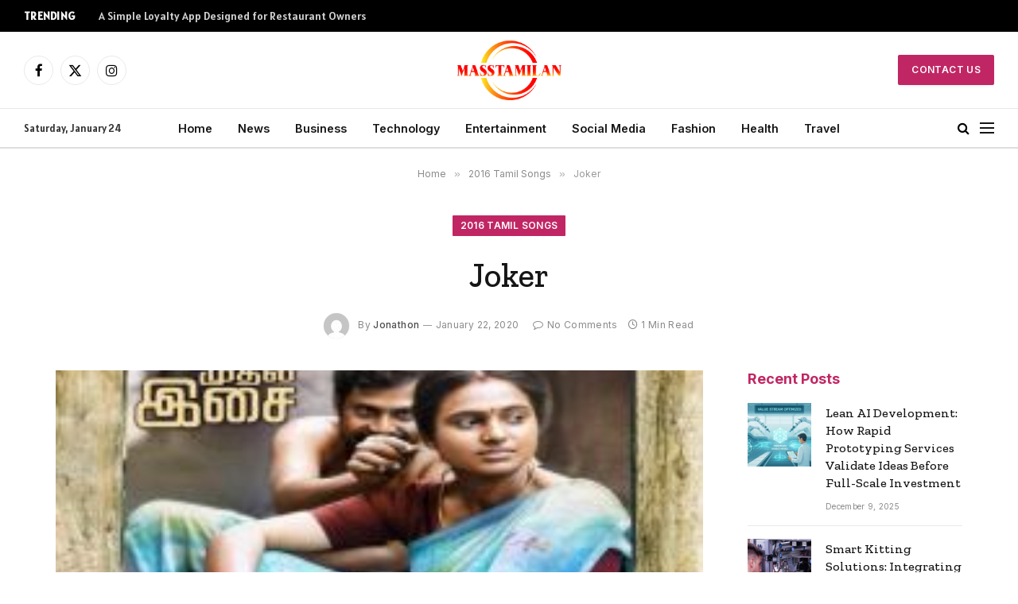

--- FILE ---
content_type: text/html; charset=UTF-8
request_url: https://masstamilan.biz/joker.html
body_size: 12910
content:

<!DOCTYPE html>
<html lang="en-US" prefix="og: https://ogp.me/ns#" class="s-light site-s-light">

<head>

	<meta charset="UTF-8" />
	<meta name="viewport" content="width=device-width, initial-scale=1" />
	    <style>
        #wpadminbar #wp-admin-bar-p404_free_top_button .ab-icon:before {
            content: "\f103";
            color: red;
            top: 2px;
        }
    </style>

<!-- Search Engine Optimization by Rank Math - https://rankmath.com/ -->
<title>Joker - Masstamilan</title><link rel="preload" as="image" imagesrcset="https://masstamilan.biz/wp-content/uploads/2020/01/Joker.jpg" imagesizes="(max-width: 749px) 100vw, 749px" /><link rel="preload" as="font" href="https://masstamilan.biz/wp-content/themes/smart-mag/css/icons/fonts/ts-icons.woff2?v2.8" type="font/woff2" crossorigin="anonymous" />
<meta name="description" content="Album Information: Movie/Album Name: Joker Starring: Guru Somasundaram, Ramya Pandian, Gayathri krishna Movie Director: Raju Murugan Music Director: Sean"/>
<meta name="robots" content="index, follow, max-snippet:-1, max-video-preview:-1, max-image-preview:large"/>
<link rel="canonical" href="https://masstamilan.biz/joker.html" />
<meta property="og:locale" content="en_US" />
<meta property="og:type" content="article" />
<meta property="og:title" content="Joker - Masstamilan" />
<meta property="og:description" content="Album Information: Movie/Album Name: Joker Starring: Guru Somasundaram, Ramya Pandian, Gayathri krishna Movie Director: Raju Murugan Music Director: Sean" />
<meta property="og:url" content="https://masstamilan.biz/joker.html" />
<meta property="og:site_name" content="Masstamilan" />
<meta property="article:section" content="2016 Tamil Songs" />
<meta property="og:image" content="https://masstamilan.biz/wp-content/uploads/2020/01/Joker.jpg" />
<meta property="og:image:secure_url" content="https://masstamilan.biz/wp-content/uploads/2020/01/Joker.jpg" />
<meta property="og:image:width" content="250" />
<meta property="og:image:height" content="250" />
<meta property="og:image:alt" content="Joker" />
<meta property="og:image:type" content="image/jpeg" />
<meta property="article:published_time" content="2020-01-22T22:13:30+06:00" />
<meta name="twitter:card" content="summary_large_image" />
<meta name="twitter:title" content="Joker - Masstamilan" />
<meta name="twitter:description" content="Album Information: Movie/Album Name: Joker Starring: Guru Somasundaram, Ramya Pandian, Gayathri krishna Movie Director: Raju Murugan Music Director: Sean" />
<meta name="twitter:image" content="https://masstamilan.biz/wp-content/uploads/2020/01/Joker.jpg" />
<meta name="twitter:label1" content="Written by" />
<meta name="twitter:data1" content="Jonathon" />
<meta name="twitter:label2" content="Time to read" />
<meta name="twitter:data2" content="Less than a minute" />
<script type="application/ld+json" class="rank-math-schema">{"@context":"https://schema.org","@graph":[{"@type":["Person","Organization"],"@id":"https://masstamilan.biz/#person","name":"Masstamilan"},{"@type":"WebSite","@id":"https://masstamilan.biz/#website","url":"https://masstamilan.biz","name":"Masstamilan","publisher":{"@id":"https://masstamilan.biz/#person"},"inLanguage":"en-US"},{"@type":"ImageObject","@id":"https://masstamilan.biz/wp-content/uploads/2020/01/Joker.jpg","url":"https://masstamilan.biz/wp-content/uploads/2020/01/Joker.jpg","width":"250","height":"250","inLanguage":"en-US"},{"@type":"WebPage","@id":"https://masstamilan.biz/joker.html#webpage","url":"https://masstamilan.biz/joker.html","name":"Joker - Masstamilan","datePublished":"2020-01-22T22:13:30+06:00","dateModified":"2020-01-22T22:13:30+06:00","isPartOf":{"@id":"https://masstamilan.biz/#website"},"primaryImageOfPage":{"@id":"https://masstamilan.biz/wp-content/uploads/2020/01/Joker.jpg"},"inLanguage":"en-US"},{"@type":"Person","@id":"https://masstamilan.biz/author/ralph","name":"Jonathon","url":"https://masstamilan.biz/author/ralph","image":{"@type":"ImageObject","@id":"https://secure.gravatar.com/avatar/84703cd6d90037faf635ce4849f42edd?s=96&amp;d=mm&amp;r=g","url":"https://secure.gravatar.com/avatar/84703cd6d90037faf635ce4849f42edd?s=96&amp;d=mm&amp;r=g","caption":"Jonathon","inLanguage":"en-US"}},{"@type":"BlogPosting","headline":"Joker - Masstamilan","datePublished":"2020-01-22T22:13:30+06:00","dateModified":"2020-01-22T22:13:30+06:00","articleSection":"2016 Tamil Songs","author":{"@id":"https://masstamilan.biz/author/ralph","name":"Jonathon"},"publisher":{"@id":"https://masstamilan.biz/#person"},"description":"Album Information: Movie/Album Name: Joker Starring: Guru Somasundaram, Ramya Pandian, Gayathri krishna Movie Director: Raju Murugan Music Director: Sean","name":"Joker - Masstamilan","@id":"https://masstamilan.biz/joker.html#richSnippet","isPartOf":{"@id":"https://masstamilan.biz/joker.html#webpage"},"image":{"@id":"https://masstamilan.biz/wp-content/uploads/2020/01/Joker.jpg"},"inLanguage":"en-US","mainEntityOfPage":{"@id":"https://masstamilan.biz/joker.html#webpage"}}]}</script>
<!-- /Rank Math WordPress SEO plugin -->

<link rel='dns-prefetch' href='//fonts.googleapis.com' />
<link rel="alternate" type="application/rss+xml" title="Masstamilan &raquo; Feed" href="https://masstamilan.biz/feed" />
<link rel="alternate" type="application/rss+xml" title="Masstamilan &raquo; Comments Feed" href="https://masstamilan.biz/comments/feed" />
<link rel="alternate" type="application/rss+xml" title="Masstamilan &raquo; Joker Comments Feed" href="https://masstamilan.biz/joker.html/feed" />
<script type="text/javascript">
/* <![CDATA[ */
window._wpemojiSettings = {"baseUrl":"https:\/\/s.w.org\/images\/core\/emoji\/14.0.0\/72x72\/","ext":".png","svgUrl":"https:\/\/s.w.org\/images\/core\/emoji\/14.0.0\/svg\/","svgExt":".svg","source":{"concatemoji":"https:\/\/masstamilan.biz\/wp-includes\/js\/wp-emoji-release.min.js?ver=6.4.7"}};
/*! This file is auto-generated */
!function(i,n){var o,s,e;function c(e){try{var t={supportTests:e,timestamp:(new Date).valueOf()};sessionStorage.setItem(o,JSON.stringify(t))}catch(e){}}function p(e,t,n){e.clearRect(0,0,e.canvas.width,e.canvas.height),e.fillText(t,0,0);var t=new Uint32Array(e.getImageData(0,0,e.canvas.width,e.canvas.height).data),r=(e.clearRect(0,0,e.canvas.width,e.canvas.height),e.fillText(n,0,0),new Uint32Array(e.getImageData(0,0,e.canvas.width,e.canvas.height).data));return t.every(function(e,t){return e===r[t]})}function u(e,t,n){switch(t){case"flag":return n(e,"\ud83c\udff3\ufe0f\u200d\u26a7\ufe0f","\ud83c\udff3\ufe0f\u200b\u26a7\ufe0f")?!1:!n(e,"\ud83c\uddfa\ud83c\uddf3","\ud83c\uddfa\u200b\ud83c\uddf3")&&!n(e,"\ud83c\udff4\udb40\udc67\udb40\udc62\udb40\udc65\udb40\udc6e\udb40\udc67\udb40\udc7f","\ud83c\udff4\u200b\udb40\udc67\u200b\udb40\udc62\u200b\udb40\udc65\u200b\udb40\udc6e\u200b\udb40\udc67\u200b\udb40\udc7f");case"emoji":return!n(e,"\ud83e\udef1\ud83c\udffb\u200d\ud83e\udef2\ud83c\udfff","\ud83e\udef1\ud83c\udffb\u200b\ud83e\udef2\ud83c\udfff")}return!1}function f(e,t,n){var r="undefined"!=typeof WorkerGlobalScope&&self instanceof WorkerGlobalScope?new OffscreenCanvas(300,150):i.createElement("canvas"),a=r.getContext("2d",{willReadFrequently:!0}),o=(a.textBaseline="top",a.font="600 32px Arial",{});return e.forEach(function(e){o[e]=t(a,e,n)}),o}function t(e){var t=i.createElement("script");t.src=e,t.defer=!0,i.head.appendChild(t)}"undefined"!=typeof Promise&&(o="wpEmojiSettingsSupports",s=["flag","emoji"],n.supports={everything:!0,everythingExceptFlag:!0},e=new Promise(function(e){i.addEventListener("DOMContentLoaded",e,{once:!0})}),new Promise(function(t){var n=function(){try{var e=JSON.parse(sessionStorage.getItem(o));if("object"==typeof e&&"number"==typeof e.timestamp&&(new Date).valueOf()<e.timestamp+604800&&"object"==typeof e.supportTests)return e.supportTests}catch(e){}return null}();if(!n){if("undefined"!=typeof Worker&&"undefined"!=typeof OffscreenCanvas&&"undefined"!=typeof URL&&URL.createObjectURL&&"undefined"!=typeof Blob)try{var e="postMessage("+f.toString()+"("+[JSON.stringify(s),u.toString(),p.toString()].join(",")+"));",r=new Blob([e],{type:"text/javascript"}),a=new Worker(URL.createObjectURL(r),{name:"wpTestEmojiSupports"});return void(a.onmessage=function(e){c(n=e.data),a.terminate(),t(n)})}catch(e){}c(n=f(s,u,p))}t(n)}).then(function(e){for(var t in e)n.supports[t]=e[t],n.supports.everything=n.supports.everything&&n.supports[t],"flag"!==t&&(n.supports.everythingExceptFlag=n.supports.everythingExceptFlag&&n.supports[t]);n.supports.everythingExceptFlag=n.supports.everythingExceptFlag&&!n.supports.flag,n.DOMReady=!1,n.readyCallback=function(){n.DOMReady=!0}}).then(function(){return e}).then(function(){var e;n.supports.everything||(n.readyCallback(),(e=n.source||{}).concatemoji?t(e.concatemoji):e.wpemoji&&e.twemoji&&(t(e.twemoji),t(e.wpemoji)))}))}((window,document),window._wpemojiSettings);
/* ]]> */
</script>
<style id='wp-emoji-styles-inline-css' type='text/css'>

	img.wp-smiley, img.emoji {
		display: inline !important;
		border: none !important;
		box-shadow: none !important;
		height: 1em !important;
		width: 1em !important;
		margin: 0 0.07em !important;
		vertical-align: -0.1em !important;
		background: none !important;
		padding: 0 !important;
	}
</style>
<link rel='stylesheet' id='wp-block-library-css' href='https://masstamilan.biz/wp-includes/css/dist/block-library/style.min.css?ver=6.4.7' type='text/css' media='all' />
<style id='classic-theme-styles-inline-css' type='text/css'>
/*! This file is auto-generated */
.wp-block-button__link{color:#fff;background-color:#32373c;border-radius:9999px;box-shadow:none;text-decoration:none;padding:calc(.667em + 2px) calc(1.333em + 2px);font-size:1.125em}.wp-block-file__button{background:#32373c;color:#fff;text-decoration:none}
</style>
<style id='global-styles-inline-css' type='text/css'>
body{--wp--preset--color--black: #000000;--wp--preset--color--cyan-bluish-gray: #abb8c3;--wp--preset--color--white: #ffffff;--wp--preset--color--pale-pink: #f78da7;--wp--preset--color--vivid-red: #cf2e2e;--wp--preset--color--luminous-vivid-orange: #ff6900;--wp--preset--color--luminous-vivid-amber: #fcb900;--wp--preset--color--light-green-cyan: #7bdcb5;--wp--preset--color--vivid-green-cyan: #00d084;--wp--preset--color--pale-cyan-blue: #8ed1fc;--wp--preset--color--vivid-cyan-blue: #0693e3;--wp--preset--color--vivid-purple: #9b51e0;--wp--preset--gradient--vivid-cyan-blue-to-vivid-purple: linear-gradient(135deg,rgba(6,147,227,1) 0%,rgb(155,81,224) 100%);--wp--preset--gradient--light-green-cyan-to-vivid-green-cyan: linear-gradient(135deg,rgb(122,220,180) 0%,rgb(0,208,130) 100%);--wp--preset--gradient--luminous-vivid-amber-to-luminous-vivid-orange: linear-gradient(135deg,rgba(252,185,0,1) 0%,rgba(255,105,0,1) 100%);--wp--preset--gradient--luminous-vivid-orange-to-vivid-red: linear-gradient(135deg,rgba(255,105,0,1) 0%,rgb(207,46,46) 100%);--wp--preset--gradient--very-light-gray-to-cyan-bluish-gray: linear-gradient(135deg,rgb(238,238,238) 0%,rgb(169,184,195) 100%);--wp--preset--gradient--cool-to-warm-spectrum: linear-gradient(135deg,rgb(74,234,220) 0%,rgb(151,120,209) 20%,rgb(207,42,186) 40%,rgb(238,44,130) 60%,rgb(251,105,98) 80%,rgb(254,248,76) 100%);--wp--preset--gradient--blush-light-purple: linear-gradient(135deg,rgb(255,206,236) 0%,rgb(152,150,240) 100%);--wp--preset--gradient--blush-bordeaux: linear-gradient(135deg,rgb(254,205,165) 0%,rgb(254,45,45) 50%,rgb(107,0,62) 100%);--wp--preset--gradient--luminous-dusk: linear-gradient(135deg,rgb(255,203,112) 0%,rgb(199,81,192) 50%,rgb(65,88,208) 100%);--wp--preset--gradient--pale-ocean: linear-gradient(135deg,rgb(255,245,203) 0%,rgb(182,227,212) 50%,rgb(51,167,181) 100%);--wp--preset--gradient--electric-grass: linear-gradient(135deg,rgb(202,248,128) 0%,rgb(113,206,126) 100%);--wp--preset--gradient--midnight: linear-gradient(135deg,rgb(2,3,129) 0%,rgb(40,116,252) 100%);--wp--preset--font-size--small: 13px;--wp--preset--font-size--medium: 20px;--wp--preset--font-size--large: 36px;--wp--preset--font-size--x-large: 42px;--wp--preset--spacing--20: 0.44rem;--wp--preset--spacing--30: 0.67rem;--wp--preset--spacing--40: 1rem;--wp--preset--spacing--50: 1.5rem;--wp--preset--spacing--60: 2.25rem;--wp--preset--spacing--70: 3.38rem;--wp--preset--spacing--80: 5.06rem;--wp--preset--shadow--natural: 6px 6px 9px rgba(0, 0, 0, 0.2);--wp--preset--shadow--deep: 12px 12px 50px rgba(0, 0, 0, 0.4);--wp--preset--shadow--sharp: 6px 6px 0px rgba(0, 0, 0, 0.2);--wp--preset--shadow--outlined: 6px 6px 0px -3px rgba(255, 255, 255, 1), 6px 6px rgba(0, 0, 0, 1);--wp--preset--shadow--crisp: 6px 6px 0px rgba(0, 0, 0, 1);}:where(.is-layout-flex){gap: 0.5em;}:where(.is-layout-grid){gap: 0.5em;}body .is-layout-flow > .alignleft{float: left;margin-inline-start: 0;margin-inline-end: 2em;}body .is-layout-flow > .alignright{float: right;margin-inline-start: 2em;margin-inline-end: 0;}body .is-layout-flow > .aligncenter{margin-left: auto !important;margin-right: auto !important;}body .is-layout-constrained > .alignleft{float: left;margin-inline-start: 0;margin-inline-end: 2em;}body .is-layout-constrained > .alignright{float: right;margin-inline-start: 2em;margin-inline-end: 0;}body .is-layout-constrained > .aligncenter{margin-left: auto !important;margin-right: auto !important;}body .is-layout-constrained > :where(:not(.alignleft):not(.alignright):not(.alignfull)){max-width: var(--wp--style--global--content-size);margin-left: auto !important;margin-right: auto !important;}body .is-layout-constrained > .alignwide{max-width: var(--wp--style--global--wide-size);}body .is-layout-flex{display: flex;}body .is-layout-flex{flex-wrap: wrap;align-items: center;}body .is-layout-flex > *{margin: 0;}body .is-layout-grid{display: grid;}body .is-layout-grid > *{margin: 0;}:where(.wp-block-columns.is-layout-flex){gap: 2em;}:where(.wp-block-columns.is-layout-grid){gap: 2em;}:where(.wp-block-post-template.is-layout-flex){gap: 1.25em;}:where(.wp-block-post-template.is-layout-grid){gap: 1.25em;}.has-black-color{color: var(--wp--preset--color--black) !important;}.has-cyan-bluish-gray-color{color: var(--wp--preset--color--cyan-bluish-gray) !important;}.has-white-color{color: var(--wp--preset--color--white) !important;}.has-pale-pink-color{color: var(--wp--preset--color--pale-pink) !important;}.has-vivid-red-color{color: var(--wp--preset--color--vivid-red) !important;}.has-luminous-vivid-orange-color{color: var(--wp--preset--color--luminous-vivid-orange) !important;}.has-luminous-vivid-amber-color{color: var(--wp--preset--color--luminous-vivid-amber) !important;}.has-light-green-cyan-color{color: var(--wp--preset--color--light-green-cyan) !important;}.has-vivid-green-cyan-color{color: var(--wp--preset--color--vivid-green-cyan) !important;}.has-pale-cyan-blue-color{color: var(--wp--preset--color--pale-cyan-blue) !important;}.has-vivid-cyan-blue-color{color: var(--wp--preset--color--vivid-cyan-blue) !important;}.has-vivid-purple-color{color: var(--wp--preset--color--vivid-purple) !important;}.has-black-background-color{background-color: var(--wp--preset--color--black) !important;}.has-cyan-bluish-gray-background-color{background-color: var(--wp--preset--color--cyan-bluish-gray) !important;}.has-white-background-color{background-color: var(--wp--preset--color--white) !important;}.has-pale-pink-background-color{background-color: var(--wp--preset--color--pale-pink) !important;}.has-vivid-red-background-color{background-color: var(--wp--preset--color--vivid-red) !important;}.has-luminous-vivid-orange-background-color{background-color: var(--wp--preset--color--luminous-vivid-orange) !important;}.has-luminous-vivid-amber-background-color{background-color: var(--wp--preset--color--luminous-vivid-amber) !important;}.has-light-green-cyan-background-color{background-color: var(--wp--preset--color--light-green-cyan) !important;}.has-vivid-green-cyan-background-color{background-color: var(--wp--preset--color--vivid-green-cyan) !important;}.has-pale-cyan-blue-background-color{background-color: var(--wp--preset--color--pale-cyan-blue) !important;}.has-vivid-cyan-blue-background-color{background-color: var(--wp--preset--color--vivid-cyan-blue) !important;}.has-vivid-purple-background-color{background-color: var(--wp--preset--color--vivid-purple) !important;}.has-black-border-color{border-color: var(--wp--preset--color--black) !important;}.has-cyan-bluish-gray-border-color{border-color: var(--wp--preset--color--cyan-bluish-gray) !important;}.has-white-border-color{border-color: var(--wp--preset--color--white) !important;}.has-pale-pink-border-color{border-color: var(--wp--preset--color--pale-pink) !important;}.has-vivid-red-border-color{border-color: var(--wp--preset--color--vivid-red) !important;}.has-luminous-vivid-orange-border-color{border-color: var(--wp--preset--color--luminous-vivid-orange) !important;}.has-luminous-vivid-amber-border-color{border-color: var(--wp--preset--color--luminous-vivid-amber) !important;}.has-light-green-cyan-border-color{border-color: var(--wp--preset--color--light-green-cyan) !important;}.has-vivid-green-cyan-border-color{border-color: var(--wp--preset--color--vivid-green-cyan) !important;}.has-pale-cyan-blue-border-color{border-color: var(--wp--preset--color--pale-cyan-blue) !important;}.has-vivid-cyan-blue-border-color{border-color: var(--wp--preset--color--vivid-cyan-blue) !important;}.has-vivid-purple-border-color{border-color: var(--wp--preset--color--vivid-purple) !important;}.has-vivid-cyan-blue-to-vivid-purple-gradient-background{background: var(--wp--preset--gradient--vivid-cyan-blue-to-vivid-purple) !important;}.has-light-green-cyan-to-vivid-green-cyan-gradient-background{background: var(--wp--preset--gradient--light-green-cyan-to-vivid-green-cyan) !important;}.has-luminous-vivid-amber-to-luminous-vivid-orange-gradient-background{background: var(--wp--preset--gradient--luminous-vivid-amber-to-luminous-vivid-orange) !important;}.has-luminous-vivid-orange-to-vivid-red-gradient-background{background: var(--wp--preset--gradient--luminous-vivid-orange-to-vivid-red) !important;}.has-very-light-gray-to-cyan-bluish-gray-gradient-background{background: var(--wp--preset--gradient--very-light-gray-to-cyan-bluish-gray) !important;}.has-cool-to-warm-spectrum-gradient-background{background: var(--wp--preset--gradient--cool-to-warm-spectrum) !important;}.has-blush-light-purple-gradient-background{background: var(--wp--preset--gradient--blush-light-purple) !important;}.has-blush-bordeaux-gradient-background{background: var(--wp--preset--gradient--blush-bordeaux) !important;}.has-luminous-dusk-gradient-background{background: var(--wp--preset--gradient--luminous-dusk) !important;}.has-pale-ocean-gradient-background{background: var(--wp--preset--gradient--pale-ocean) !important;}.has-electric-grass-gradient-background{background: var(--wp--preset--gradient--electric-grass) !important;}.has-midnight-gradient-background{background: var(--wp--preset--gradient--midnight) !important;}.has-small-font-size{font-size: var(--wp--preset--font-size--small) !important;}.has-medium-font-size{font-size: var(--wp--preset--font-size--medium) !important;}.has-large-font-size{font-size: var(--wp--preset--font-size--large) !important;}.has-x-large-font-size{font-size: var(--wp--preset--font-size--x-large) !important;}
.wp-block-navigation a:where(:not(.wp-element-button)){color: inherit;}
:where(.wp-block-post-template.is-layout-flex){gap: 1.25em;}:where(.wp-block-post-template.is-layout-grid){gap: 1.25em;}
:where(.wp-block-columns.is-layout-flex){gap: 2em;}:where(.wp-block-columns.is-layout-grid){gap: 2em;}
.wp-block-pullquote{font-size: 1.5em;line-height: 1.6;}
</style>
<link rel='stylesheet' id='smartmag-core-css' href='https://masstamilan.biz/wp-content/themes/smart-mag/style.css?ver=9.5.0' type='text/css' media='all' />
<style id='smartmag-core-inline-css' type='text/css'>
:root { --c-main: #c12664;
--c-main-rgb: 193,38,100;
--text-font: "Alatsi", system-ui, -apple-system, "Segoe UI", Arial, sans-serif;
--body-font: "Alatsi", system-ui, -apple-system, "Segoe UI", Arial, sans-serif;
--ui-font: "Inter", system-ui, -apple-system, "Segoe UI", Arial, sans-serif;
--title-font: "Inter", system-ui, -apple-system, "Segoe UI", Arial, sans-serif;
--h-font: "Inter", system-ui, -apple-system, "Segoe UI", Arial, sans-serif;
--title-font: "Zilla Slab", system-ui, -apple-system, "Segoe UI", Arial, sans-serif;
--h-font: "Zilla Slab", system-ui, -apple-system, "Segoe UI", Arial, sans-serif;
--text-h-font: var(--h-font);
--title-size-xs: 16px;
--title-size-m: 20px;
--main-width: 1140px;
--excerpt-size: 14px; }
.s-dark body { background-color: #0b0e23; }
.post-title:not(._) { font-weight: 500; }
:root { --sidebar-width: 270px; }
.ts-row, .has-el-gap { --sidebar-c-width: calc(var(--sidebar-width) + var(--grid-gutter-h) + var(--sidebar-c-pad)); }
.main-sidebar .widget { margin-bottom: 45px; }
.smart-head-main .smart-head-mid { --head-h: 96px; }
.smart-head-main .smart-head-bot { --head-h: 51px; border-top-width: 1px; border-top-color: #e8e8e8; border-bottom-width: 2px; border-bottom-color: #dedede; }
.navigation-main .menu > li > a { font-size: 14.4px; font-weight: 600; }
.navigation-main .menu > li li a { font-size: 13px; }
.navigation-main { --nav-items-space: 16px; }
.mobile-menu { font-size: 15px; }
.smart-head-main .spc-social { --spc-social-fs: 17px; --spc-social-size: 37px; }
.smart-head-main .hamburger-icon { width: 18px; }
.trending-ticker .heading { color: #f7f7f7; font-size: 13.8px; font-weight: 600; letter-spacing: .02em; margin-right: 30px; }
.trending-ticker .post-link { font-size: 13.8px; }
.trending-ticker { --max-width: 500px; }
.s-dark .upper-footer { background-color: #141a34; color: #e8e8e8; }
.s-dark .lower-footer { background-color: #0f1430; }
.lower-footer { color: #ffffff; }
.post-meta .meta-item, .post-meta .text-in { font-size: 10px; font-weight: normal; text-transform: initial; letter-spacing: 0.03em; }
.post-meta .post-author > a { color: #4c4c4c; }
.s-dark .post-meta .post-author > a { color: #ffffff; }
.s-dark .post-meta .post-cat > a { color: #ffffff; }
.block-head .heading { font-family: "Inter", system-ui, -apple-system, "Segoe UI", Arial, sans-serif; }
.block-head-b .heading { font-family: "Inter", system-ui, -apple-system, "Segoe UI", Arial, sans-serif; font-weight: bold; text-transform: initial; }
.block-head-b { --space-below: 20px; }
.block-head-b .heading { color: var(--c-main); }
.s-dark .block-head-b .heading { color: #ffffff; }
.has-nums-a .l-post .post-title:before,
.has-nums-b .l-post .content:before { font-size: 34px; font-weight: 500; }
.has-nums:not(.has-nums-c) { --num-color: var(--c-main); }
.s-dark .has-nums:not(.has-nums-c) { --num-color: #ffafd4; }
.loop-small .media { width: 35%; max-width: 50%; }
.loop-small .media:not(i) { max-width: 80px; }
.post-meta-single .meta-item, .post-meta-single .text-in { font-size: 12px; }
.post-content h1, .post-content h2, .post-content h3, .post-content h4, .post-content h5, .post-content h6 { font-weight: 600; }
.site-s-light .entry-content { color: #333333; }
.s-head-modern .sub-title { font-size: 15px; }
.site-s-light .s-head-modern .sub-title { color: #777777; }
.site-s-light .s-head-modern-a .post-meta { --c-post-meta: #7c7c7c; }
@media (min-width: 1200px) { .block-head-b .heading { font-size: 18px; }
.entry-content { font-size: 16px; } }
@media (min-width: 940px) and (max-width: 1200px) { .ts-row, .has-el-gap { --sidebar-c-width: calc(var(--sidebar-width) + var(--grid-gutter-h) + var(--sidebar-c-pad)); }
.navigation-main .menu > li > a { font-size: calc(10px + (14.4px - 10px) * .7); }
.trending-ticker { --max-width: 400px; } }
@media (min-width: 768px) and (max-width: 940px) { .ts-contain, .main { padding-left: 35px; padding-right: 35px; } }
@media (max-width: 767px) { .ts-contain, .main { padding-left: 25px; padding-right: 25px; } }


</style>
<link rel='stylesheet' id='smartmag-magnific-popup-css' href='https://masstamilan.biz/wp-content/themes/smart-mag/css/lightbox.css?ver=9.5.0' type='text/css' media='all' />
<link rel='stylesheet' id='smartmag-icons-css' href='https://masstamilan.biz/wp-content/themes/smart-mag/css/icons/icons.css?ver=9.5.0' type='text/css' media='all' />
<link rel='stylesheet' id='smartmag-gfonts-custom-css' href='https://fonts.googleapis.com/css?family=Alatsi%3A400%2C500%2C600%2C700%7CInter%3A400%2C500%2C600%2C700%2Cbold%7CZilla+Slab%3A400%2C500%2C600%2C700&#038;display=swap' type='text/css' media='all' />
<script type="text/javascript" src="https://masstamilan.biz/wp-includes/js/jquery/jquery.min.js?ver=3.7.1" id="jquery-core-js"></script>
<script type="text/javascript" src="https://masstamilan.biz/wp-includes/js/jquery/jquery-migrate.min.js?ver=3.4.1" id="jquery-migrate-js"></script>
<link rel="https://api.w.org/" href="https://masstamilan.biz/wp-json/" /><link rel="alternate" type="application/json" href="https://masstamilan.biz/wp-json/wp/v2/posts/4758" /><link rel="EditURI" type="application/rsd+xml" title="RSD" href="https://masstamilan.biz/xmlrpc.php?rsd" />
<meta name="generator" content="WordPress 6.4.7" />
<link rel='shortlink' href='https://masstamilan.biz/?p=4758' />
<link rel="alternate" type="application/json+oembed" href="https://masstamilan.biz/wp-json/oembed/1.0/embed?url=https%3A%2F%2Fmasstamilan.biz%2Fjoker.html" />
<link rel="alternate" type="text/xml+oembed" href="https://masstamilan.biz/wp-json/oembed/1.0/embed?url=https%3A%2F%2Fmasstamilan.biz%2Fjoker.html&#038;format=xml" />

		<script>
		var BunyadSchemeKey = 'bunyad-scheme';
		(() => {
			const d = document.documentElement;
			const c = d.classList;
			var scheme = localStorage.getItem(BunyadSchemeKey);
			
			if (scheme) {
				d.dataset.origClass = c;
				scheme === 'dark' ? c.remove('s-light', 'site-s-light') : c.remove('s-dark', 'site-s-dark');
				c.add('site-s-' + scheme, 's-' + scheme);
			}
		})();
		</script>
		<meta name="generator" content="Elementor 3.24.7; features: additional_custom_breakpoints; settings: css_print_method-external, google_font-enabled, font_display-swap">
			<style>
				.e-con.e-parent:nth-of-type(n+4):not(.e-lazyloaded):not(.e-no-lazyload),
				.e-con.e-parent:nth-of-type(n+4):not(.e-lazyloaded):not(.e-no-lazyload) * {
					background-image: none !important;
				}
				@media screen and (max-height: 1024px) {
					.e-con.e-parent:nth-of-type(n+3):not(.e-lazyloaded):not(.e-no-lazyload),
					.e-con.e-parent:nth-of-type(n+3):not(.e-lazyloaded):not(.e-no-lazyload) * {
						background-image: none !important;
					}
				}
				@media screen and (max-height: 640px) {
					.e-con.e-parent:nth-of-type(n+2):not(.e-lazyloaded):not(.e-no-lazyload),
					.e-con.e-parent:nth-of-type(n+2):not(.e-lazyloaded):not(.e-no-lazyload) * {
						background-image: none !important;
					}
				}
			</style>
			<link rel="icon" href="https://masstamilan.biz/wp-content/uploads/2022/05/cropped-masstamilan.biz_-1-32x32.png" sizes="32x32" />
<link rel="icon" href="https://masstamilan.biz/wp-content/uploads/2022/05/cropped-masstamilan.biz_-1-192x192.png" sizes="192x192" />
<link rel="apple-touch-icon" href="https://masstamilan.biz/wp-content/uploads/2022/05/cropped-masstamilan.biz_-1-180x180.png" />
<meta name="msapplication-TileImage" content="https://masstamilan.biz/wp-content/uploads/2022/05/cropped-masstamilan.biz_-1-270x270.png" />
		<style type="text/css" id="wp-custom-css">
			.tsi {
color: black
}
.navigation .menu {
background-color: 
}
		</style>
		

</head>

<body class="post-template-default single single-post postid-4758 single-format-standard right-sidebar post-layout-large-center post-cat-71 has-lb has-lb-sm layout-normal elementor-default elementor-kit-15142">



<div class="main-wrap">

	
<div class="off-canvas-backdrop"></div>
<div class="mobile-menu-container off-canvas" id="off-canvas">

	<div class="off-canvas-head">
		<a href="#" class="close">
			<span class="visuallyhidden">Close Menu</span>
			<i class="tsi tsi-times"></i>
		</a>

		<div class="ts-logo">
			<img class="logo-mobile logo-image" src="https://masstamilan.biz/wp-content/uploads/2022/05/masstamilan.biz_-1.png" width="98" height="56" alt="Masstamilan"/>		</div>
	</div>

	<div class="off-canvas-content">

					<ul class="mobile-menu"></ul>
		
		
		
		<div class="spc-social-block spc-social spc-social-b smart-head-social">
		
			
				<a href="#" class="link service s-facebook" target="_blank" rel="nofollow noopener">
					<i class="icon tsi tsi-facebook"></i>					<span class="visuallyhidden">Facebook</span>
				</a>
									
			
				<a href="#" class="link service s-twitter" target="_blank" rel="nofollow noopener">
					<i class="icon tsi tsi-twitter"></i>					<span class="visuallyhidden">X (Twitter)</span>
				</a>
									
			
				<a href="#" class="link service s-instagram" target="_blank" rel="nofollow noopener">
					<i class="icon tsi tsi-instagram"></i>					<span class="visuallyhidden">Instagram</span>
				</a>
									
			
		</div>

		
	</div>

</div>
<div class="smart-head smart-head-a smart-head-main" id="smart-head" data-sticky="auto" data-sticky-type="smart" data-sticky-full>
	
	<div class="smart-head-row smart-head-top s-dark smart-head-row-full">

		<div class="inner full">

							
				<div class="items items-left ">
				
<div class="trending-ticker" data-delay="8">
	<span class="heading">Trending</span>

	<ul>
				
			<li><a href="https://masstamilan.biz/a-simple-loyalty-app-designed-for-restaurant-owners.html" class="post-link">A Simple Loyalty App Designed for Restaurant Owners</a></li>
		
				
			<li><a href="https://masstamilan.biz/4-signs-your-teen-may-benefit-from-family-oriented-orthodontic-care.html" class="post-link">4 Signs Your Teen May Benefit From Family-Oriented Orthodontic Care</a></li>
		
				
			<li><a href="https://masstamilan.biz/the-growing-popularity-of-clear-aligners-in-orthodontics.html" class="post-link">The Growing Popularity Of Clear Aligners In Orthodontics</a></li>
		
				
			<li><a href="https://masstamilan.biz/etibar-eyub-a-writer-interpreting-change-rather-than-chasing-it.html" class="post-link">Etibar Eyub: A Writer Interpreting Change Rather Than Chasing It</a></li>
		
				
			<li><a href="https://masstamilan.biz/tahir-garaev-a-life-devoted-to-understanding-the-caucasus.html" class="post-link">Tahir Garaev &#8211; A Life Devoted to Understanding the Caucasus</a></li>
		
				
			<li><a href="https://masstamilan.biz/the-role-of-family-dentists-in-caring-for-multiple-generations.html" class="post-link">The Role Of Family Dentists In Caring For Multiple Generations</a></li>
		
				
			<li><a href="https://masstamilan.biz/6-tips-for-a-smooth-recovery-after-root-canal-treatment.html" class="post-link">6 Tips For A Smooth Recovery After Root Canal Treatment</a></li>
		
				
			<li><a href="https://masstamilan.biz/4-common-warning-signs-general-dentists-can-catch-early.html" class="post-link">4 Common Warning Signs General Dentists Can Catch Early</a></li>
		
				
			</ul>
</div>
				</div>

							
				<div class="items items-center empty">
								</div>

							
				<div class="items items-right ">
								</div>

						
		</div>
	</div>

	
	<div class="smart-head-row smart-head-mid smart-head-row-3 is-light smart-head-row-full">

		<div class="inner full">

							
				<div class="items items-left ">
				
		<div class="spc-social-block spc-social spc-social-b smart-head-social">
		
			
				<a href="#" class="link service s-facebook" target="_blank" rel="nofollow noopener">
					<i class="icon tsi tsi-facebook"></i>					<span class="visuallyhidden">Facebook</span>
				</a>
									
			
				<a href="#" class="link service s-twitter" target="_blank" rel="nofollow noopener">
					<i class="icon tsi tsi-twitter"></i>					<span class="visuallyhidden">X (Twitter)</span>
				</a>
									
			
				<a href="#" class="link service s-instagram" target="_blank" rel="nofollow noopener">
					<i class="icon tsi tsi-instagram"></i>					<span class="visuallyhidden">Instagram</span>
				</a>
									
			
		</div>

						</div>

							
				<div class="items items-center ">
					<a href="https://masstamilan.biz/" title="Masstamilan" rel="home" class="logo-link ts-logo logo-is-image">
		<span>
			
				
					<img src="https://masstamilan.biz/wp-content/uploads/2022/05/masstamilan.biz_-1.png" class="logo-image" alt="Masstamilan" width="195" height="112"/>
									 
					</span>
	</a>				</div>

							
				<div class="items items-right ">
				
	<a href="https://masstamilan.biz/contact-us" class="ts-button ts-button-a ts-button1">
		Contact US	</a>
				</div>

						
		</div>
	</div>

	
	<div class="smart-head-row smart-head-bot smart-head-row-3 is-light has-center-nav smart-head-row-full">

		<div class="inner full">

							
				<div class="items items-left ">
				
<span class="h-date">
	Saturday, January 24</span>				</div>

							
				<div class="items items-center ">
					<div class="nav-wrap">
		<nav class="navigation navigation-main nav-hov-a">
			<ul id="menu-top-menu" class="menu"><li id="menu-item-3353" class="menu-item menu-item-type-custom menu-item-object-custom menu-item-home menu-item-3353"><a href="https://masstamilan.biz/">Home</a></li>
<li id="menu-item-17960" class="menu-item menu-item-type-taxonomy menu-item-object-category menu-cat-94 menu-item-17960"><a href="https://masstamilan.biz/category/news">News</a></li>
<li id="menu-item-17957" class="menu-item menu-item-type-taxonomy menu-item-object-category menu-cat-73 menu-item-17957"><a href="https://masstamilan.biz/category/business">Business</a></li>
<li id="menu-item-17962" class="menu-item menu-item-type-taxonomy menu-item-object-category menu-cat-76 menu-item-17962"><a href="https://masstamilan.biz/category/technology">Technology</a></li>
<li id="menu-item-17967" class="menu-item menu-item-type-taxonomy menu-item-object-category menu-cat-74 menu-item-17967"><a href="https://masstamilan.biz/category/entertainment">Entertainment</a></li>
<li id="menu-item-18040" class="menu-item menu-item-type-taxonomy menu-item-object-category menu-cat-90 menu-item-18040"><a href="https://masstamilan.biz/category/social-media">Social Media</a></li>
<li id="menu-item-17958" class="menu-item menu-item-type-taxonomy menu-item-object-category menu-cat-88 menu-item-17958"><a href="https://masstamilan.biz/category/fashion">Fashion</a></li>
<li id="menu-item-17959" class="menu-item menu-item-type-taxonomy menu-item-object-category menu-cat-97 menu-item-17959"><a href="https://masstamilan.biz/category/health">Health</a></li>
<li id="menu-item-17963" class="menu-item menu-item-type-taxonomy menu-item-object-category menu-cat-93 menu-item-17963"><a href="https://masstamilan.biz/category/travel">Travel</a></li>
</ul>		</nav>
	</div>
				</div>

							
				<div class="items items-right ">
				

	<a href="#" class="search-icon has-icon-only is-icon" title="Search">
		<i class="tsi tsi-search"></i>
	</a>


<button class="offcanvas-toggle has-icon" type="button" aria-label="Menu">
	<span class="hamburger-icon hamburger-icon-b">
		<span class="inner"></span>
	</span>
</button>				</div>

						
		</div>
	</div>

	</div>
<div class="smart-head smart-head-a smart-head-mobile" id="smart-head-mobile" data-sticky="mid" data-sticky-type="smart" data-sticky-full>
	
	<div class="smart-head-row smart-head-mid smart-head-row-3 s-dark smart-head-row-full">

		<div class="inner wrap">

							
				<div class="items items-left ">
				
<button class="offcanvas-toggle has-icon" type="button" aria-label="Menu">
	<span class="hamburger-icon hamburger-icon-a">
		<span class="inner"></span>
	</span>
</button>				</div>

							
				<div class="items items-center ">
					<a href="https://masstamilan.biz/" title="Masstamilan" rel="home" class="logo-link ts-logo logo-is-image">
		<span>
			
									<img class="logo-mobile logo-image" src="https://masstamilan.biz/wp-content/uploads/2022/05/masstamilan.biz_-1.png" width="98" height="56" alt="Masstamilan"/>									 
					</span>
	</a>				</div>

							
				<div class="items items-right ">
				

	<a href="#" class="search-icon has-icon-only is-icon" title="Search">
		<i class="tsi tsi-search"></i>
	</a>

				</div>

						
		</div>
	</div>

	</div>
<nav class="breadcrumbs is-full-width breadcrumbs-a" id="breadcrumb"><div class="inner ts-contain "><span><a href="https://masstamilan.biz/"><span>Home</span></a></span><span class="delim">&raquo;</span><span><a href="https://masstamilan.biz/category/2016-tamil-songs"><span>2016 Tamil Songs</span></a></span><span class="delim">&raquo;</span><span class="current">Joker</span></div></nav>
<div class="main ts-contain cf right-sidebar">
	
		
	<div class="the-post-header s-head-modern s-head-large s-head-center">
	<div class="post-meta post-meta-a post-meta-left post-meta-single has-below"><div class="post-meta-items meta-above"><span class="meta-item cat-labels">
						
						<a href="https://masstamilan.biz/category/2016-tamil-songs" class="category term-color-71" rel="category">2016 Tamil Songs</a>
					</span>
					</div><h1 class="is-title post-title">Joker</h1><div class="post-meta-items meta-below has-author-img"><span class="meta-item post-author has-img"><img alt='Jonathon' src='https://secure.gravatar.com/avatar/84703cd6d90037faf635ce4849f42edd?s=32&#038;d=mm&#038;r=g' srcset='https://secure.gravatar.com/avatar/84703cd6d90037faf635ce4849f42edd?s=64&#038;d=mm&#038;r=g 2x' class='avatar avatar-32 photo' height='32' width='32' decoding='async'/><span class="by">By</span> <a href="https://masstamilan.biz/author/ralph" title="Posts by Jonathon" rel="author">Jonathon</a></span><span class="meta-item has-next-icon date"><time class="post-date" datetime="2020-01-22T22:13:30+06:00">January 22, 2020</time></span><span class="has-next-icon meta-item comments has-icon"><a href="https://masstamilan.biz/joker.html#respond"><i class="tsi tsi-comment-o"></i>No Comments</a></span><span class="meta-item read-time has-icon"><i class="tsi tsi-clock"></i>1 Min Read</span></div></div>	
	
</div>
<div class="ts-row">
	<div class="col-8 main-content s-post-contain">

		
					<div class="single-featured">	
	<div class="featured">
				
			<a href="https://masstamilan.biz/wp-content/uploads/2020/01/Joker.jpg" class="image-link media-ratio ar-bunyad-main" title="Joker"><img fetchpriority="high" width="749" height="489" src="https://masstamilan.biz/wp-content/uploads/2020/01/Joker.jpg" class="attachment-bunyad-main size-bunyad-main no-lazy skip-lazy wp-post-image" alt="" sizes="(max-width: 749px) 100vw, 749px" title="Joker" decoding="async" /></a>		
						
			</div>

	</div>
		
		<div class="the-post s-post-large-center">

			<article id="post-4758" class="post-4758 post type-post status-publish format-standard has-post-thumbnail category-2016-tamil-songs">
				
<div class="post-content-wrap">
	
	<div class="post-content cf entry-content content-spacious">

		
				
		<p><strong>Album Information:</strong><br />
<strong>Movie/Album Name:</strong> Joker<br />
<strong>Starring:</strong> Guru Somasundaram, Ramya Pandian, Gayathri krishna<br />
<strong>Movie Director:</strong> Raju Murugan<br />
<strong>Music Director:</strong> Sean Roldan<br />
<strong>Audio Song Quality:</strong>  128 Kbps/ 320 Kbps<br />
<strong>Language:</strong> Tamil<br />
<strong>Release Year:</strong> 2016</p>

				
		
		
		
	</div>
</div>
	
			</article>

			


	<div class="author-box">
			<section class="author-info">
	
		<img alt='' src='https://secure.gravatar.com/avatar/84703cd6d90037faf635ce4849f42edd?s=95&#038;d=mm&#038;r=g' srcset='https://secure.gravatar.com/avatar/84703cd6d90037faf635ce4849f42edd?s=190&#038;d=mm&#038;r=g 2x' class='avatar avatar-95 photo' height='95' width='95' decoding='async'/>		
		<div class="description">
			<a href="https://masstamilan.biz/author/ralph" title="Posts by Jonathon" rel="author">Jonathon</a>			
			<ul class="social-icons">
						</ul>
			
			<p class="bio"></p>
		</div>
		
	</section>	</div>

			
			<div class="comments">
							</div>

		</div>
	</div>
	
			
	
	<aside class="col-4 main-sidebar has-sep" data-sticky="1">
	
			<div class="inner theiaStickySidebar">
		
			
		<div id="smartmag-block-posts-small-2" class="widget ts-block-widget smartmag-widget-posts-small">		
		<div class="block">
					<section class="block-wrap block-posts-small block-sc mb-none" data-id="1">

			<div class="widget-title block-head block-head-ac block-head block-head-ac block-head-b is-left has-style"><h5 class="heading">Recent Posts </h5></div>	
			<div class="block-content">
				
	<div class="loop loop-small loop-small-a loop-sep loop-small-sep grid grid-1 md:grid-1 sm:grid-1 xs:grid-1">

					
<article class="l-post small-post small-a-post m-pos-left">

	
			<div class="media">

		
			<a href="https://masstamilan.biz/lean-ai-development-how-rapid-prototyping-services-validate-ideas-before-full-scale-investment.html" class="image-link media-ratio ratio-1-1" title="Lean AI Development: How Rapid Prototyping Services Validate Ideas Before Full-Scale Investment"><span data-bgsrc="https://masstamilan.biz/wp-content/uploads/2025/12/How-Rapid-Prototyping-Services-Validate-Ideas-Before-Full-Scale-Investment-300x200.webp" class="img bg-cover wp-post-image attachment-medium size-medium lazyload" data-bgset="https://masstamilan.biz/wp-content/uploads/2025/12/How-Rapid-Prototyping-Services-Validate-Ideas-Before-Full-Scale-Investment-300x200.webp 300w, https://masstamilan.biz/wp-content/uploads/2025/12/How-Rapid-Prototyping-Services-Validate-Ideas-Before-Full-Scale-Investment-768x512.webp 768w, https://masstamilan.biz/wp-content/uploads/2025/12/How-Rapid-Prototyping-Services-Validate-Ideas-Before-Full-Scale-Investment-450x300.webp 450w, https://masstamilan.biz/wp-content/uploads/2025/12/How-Rapid-Prototyping-Services-Validate-Ideas-Before-Full-Scale-Investment.webp 900w" data-sizes="(max-width: 131px) 100vw, 131px" role="img" aria-label="AI Development"></span></a>			
			
			
			
		
		</div>
	

	
		<div class="content">

			<div class="post-meta post-meta-a post-meta-left has-below"><h4 class="is-title post-title"><a href="https://masstamilan.biz/lean-ai-development-how-rapid-prototyping-services-validate-ideas-before-full-scale-investment.html">Lean AI Development: How Rapid Prototyping Services Validate Ideas Before Full-Scale Investment</a></h4><div class="post-meta-items meta-below"><span class="meta-item date"><span class="date-link"><time class="post-date" datetime="2025-12-09T14:15:22+06:00">December 9, 2025</time></span></span></div></div>			
			
			
		</div>

	
</article>	
					
<article class="l-post small-post small-a-post m-pos-left">

	
			<div class="media">

		
			<a href="https://masstamilan.biz/smart-kitting-solutions-integrating-computer-vision-into-your-packaging-line.html" class="image-link media-ratio ratio-1-1" title="Smart Kitting Solutions: Integrating Computer Vision into Your Packaging Line"><span data-bgsrc="https://masstamilan.biz/wp-content/uploads/2025/12/Smart-Kitting-Solutions-Integrating-Computer-Vision-into-Your-Packaging-Line-300x200.webp" class="img bg-cover wp-post-image attachment-medium size-medium lazyload" data-bgset="https://masstamilan.biz/wp-content/uploads/2025/12/Smart-Kitting-Solutions-Integrating-Computer-Vision-into-Your-Packaging-Line-300x200.webp 300w, https://masstamilan.biz/wp-content/uploads/2025/12/Smart-Kitting-Solutions-Integrating-Computer-Vision-into-Your-Packaging-Line-768x512.webp 768w, https://masstamilan.biz/wp-content/uploads/2025/12/Smart-Kitting-Solutions-Integrating-Computer-Vision-into-Your-Packaging-Line-450x300.webp 450w, https://masstamilan.biz/wp-content/uploads/2025/12/Smart-Kitting-Solutions-Integrating-Computer-Vision-into-Your-Packaging-Line.webp 900w" data-sizes="(max-width: 131px) 100vw, 131px" role="img" aria-label="Smart Kitting"></span></a>			
			
			
			
		
		</div>
	

	
		<div class="content">

			<div class="post-meta post-meta-a post-meta-left has-below"><h4 class="is-title post-title"><a href="https://masstamilan.biz/smart-kitting-solutions-integrating-computer-vision-into-your-packaging-line.html">Smart Kitting Solutions: Integrating Computer Vision into Your Packaging Line</a></h4><div class="post-meta-items meta-below"><span class="meta-item date"><span class="date-link"><time class="post-date" datetime="2025-12-09T12:53:54+06:00">December 9, 2025</time></span></span></div></div>			
			
			
		</div>

	
</article>	
					
<article class="l-post small-post small-a-post m-pos-left">

	
			<div class="media">

		
			<a href="https://masstamilan.biz/how-cpas-simplify-complex-compliance-requirements.html" class="image-link media-ratio ratio-1-1" title="How CPAs Simplify Complex Compliance Requirements"><span data-bgsrc="https://masstamilan.biz/wp-content/uploads/2025/10/How-CPAs-Simplify-Complex-Compliance-Requirements-300x200.webp" class="img bg-cover wp-post-image attachment-medium size-medium lazyload" data-bgset="https://masstamilan.biz/wp-content/uploads/2025/10/How-CPAs-Simplify-Complex-Compliance-Requirements-300x200.webp 300w, https://masstamilan.biz/wp-content/uploads/2025/10/How-CPAs-Simplify-Complex-Compliance-Requirements-768x512.webp 768w, https://masstamilan.biz/wp-content/uploads/2025/10/How-CPAs-Simplify-Complex-Compliance-Requirements-450x300.webp 450w, https://masstamilan.biz/wp-content/uploads/2025/10/How-CPAs-Simplify-Complex-Compliance-Requirements.webp 900w" data-sizes="(max-width: 131px) 100vw, 131px" role="img" aria-label="CPAs Simplify"></span></a>			
			
			
			
		
		</div>
	

	
		<div class="content">

			<div class="post-meta post-meta-a post-meta-left has-below"><h4 class="is-title post-title"><a href="https://masstamilan.biz/how-cpas-simplify-complex-compliance-requirements.html">How CPAs Simplify Complex Compliance Requirements</a></h4><div class="post-meta-items meta-below"><span class="meta-item date"><span class="date-link"><time class="post-date" datetime="2025-10-23T12:28:16+06:00">October 23, 2025</time></span></span></div></div>			
			
			
		</div>

	
</article>	
					
<article class="l-post small-post small-a-post m-pos-left">

	
			<div class="media">

		
			<a href="https://masstamilan.biz/spydra-and-real-estate-tokenization-tapping-a-1-4-trillion-market.html" class="image-link media-ratio ratio-1-1" title="Spydra and Real Estate Tokenization: Tapping a $1.4 Trillion Market"><span data-bgsrc="https://masstamilan.biz/wp-content/uploads/2025/09/Spydra-and-Real-Estate-Tokenization-Tapping-a-1.4-Trillion-Market-300x200.webp" class="img bg-cover wp-post-image attachment-medium size-medium lazyload" data-bgset="https://masstamilan.biz/wp-content/uploads/2025/09/Spydra-and-Real-Estate-Tokenization-Tapping-a-1.4-Trillion-Market-300x200.webp 300w, https://masstamilan.biz/wp-content/uploads/2025/09/Spydra-and-Real-Estate-Tokenization-Tapping-a-1.4-Trillion-Market-768x512.webp 768w, https://masstamilan.biz/wp-content/uploads/2025/09/Spydra-and-Real-Estate-Tokenization-Tapping-a-1.4-Trillion-Market-450x300.webp 450w, https://masstamilan.biz/wp-content/uploads/2025/09/Spydra-and-Real-Estate-Tokenization-Tapping-a-1.4-Trillion-Market.webp 900w" data-sizes="(max-width: 131px) 100vw, 131px" role="img" aria-label="Spydra and Real Estate Tokenization Tapping a $1.4 Trillion Market"></span></a>			
			
			
			
		
		</div>
	

	
		<div class="content">

			<div class="post-meta post-meta-a post-meta-left has-below"><h4 class="is-title post-title"><a href="https://masstamilan.biz/spydra-and-real-estate-tokenization-tapping-a-1-4-trillion-market.html">Spydra and Real Estate Tokenization: Tapping a $1.4 Trillion Market</a></h4><div class="post-meta-items meta-below"><span class="meta-item date"><span class="date-link"><time class="post-date" datetime="2025-09-03T12:12:16+06:00">September 3, 2025</time></span></span></div></div>			
			
			
		</div>

	
</article>	
					
<article class="l-post small-post small-a-post m-pos-left">

	
			<div class="media">

		
			<a href="https://masstamilan.biz/network-time-protocol-ntp-configuration-in.html" class="image-link media-ratio ratio-1-1" title="Network Time Protocol (NTP) Configuration in CCIE Security Labs"><span data-bgsrc="https://masstamilan.biz/wp-content/uploads/2025/09/Network-Time-Protocol-NTP-Configuration-in-CCIE-Security-Labs-300x200.webp" class="img bg-cover wp-post-image attachment-medium size-medium lazyload" data-bgset="https://masstamilan.biz/wp-content/uploads/2025/09/Network-Time-Protocol-NTP-Configuration-in-CCIE-Security-Labs-300x200.webp 300w, https://masstamilan.biz/wp-content/uploads/2025/09/Network-Time-Protocol-NTP-Configuration-in-CCIE-Security-Labs-768x512.webp 768w, https://masstamilan.biz/wp-content/uploads/2025/09/Network-Time-Protocol-NTP-Configuration-in-CCIE-Security-Labs-450x300.webp 450w, https://masstamilan.biz/wp-content/uploads/2025/09/Network-Time-Protocol-NTP-Configuration-in-CCIE-Security-Labs.webp 900w" data-sizes="(max-width: 131px) 100vw, 131px" role="img" aria-label="Network Time Protocol (NTP) Configuration in CCIE Security Labs"></span></a>			
			
			
			
		
		</div>
	

	
		<div class="content">

			<div class="post-meta post-meta-a post-meta-left has-below"><h4 class="is-title post-title"><a href="https://masstamilan.biz/network-time-protocol-ntp-configuration-in.html">Network Time Protocol (NTP) Configuration in CCIE Security Labs</a></h4><div class="post-meta-items meta-below"><span class="meta-item date"><span class="date-link"><time class="post-date" datetime="2025-09-02T11:24:48+06:00">September 2, 2025</time></span></span></div></div>			
			
			
		</div>

	
</article>	
					
<article class="l-post small-post small-a-post m-pos-left">

	
			<div class="media">

		
			<a href="https://masstamilan.biz/network-time-protocol.html" class="image-link media-ratio ratio-1-1" title="Network Time Protocol (NTP) Configuration in"><span data-bgsrc="https://masstamilan.biz/wp-content/uploads/2025/08/Network-Time-Protocol-NTP-Configuration-in2-300x200.webp" class="img bg-cover wp-post-image attachment-medium size-medium lazyload" data-bgset="https://masstamilan.biz/wp-content/uploads/2025/08/Network-Time-Protocol-NTP-Configuration-in2-300x200.webp 300w, https://masstamilan.biz/wp-content/uploads/2025/08/Network-Time-Protocol-NTP-Configuration-in2-768x512.webp 768w, https://masstamilan.biz/wp-content/uploads/2025/08/Network-Time-Protocol-NTP-Configuration-in2-450x300.webp 450w, https://masstamilan.biz/wp-content/uploads/2025/08/Network-Time-Protocol-NTP-Configuration-in2.webp 900w" data-sizes="(max-width: 131px) 100vw, 131px" role="img" aria-label="Network Time Protocol (NTP) Configuration in2"></span></a>			
			
			
			
		
		</div>
	

	
		<div class="content">

			<div class="post-meta post-meta-a post-meta-left has-below"><h4 class="is-title post-title"><a href="https://masstamilan.biz/network-time-protocol.html">Network Time Protocol (NTP) Configuration in</a></h4><div class="post-meta-items meta-below"><span class="meta-item date"><span class="date-link"><time class="post-date" datetime="2025-08-07T14:11:24+06:00">August 7, 2025</time></span></span></div></div>			
			
			
		</div>

	
</article>	
					
<article class="l-post small-post small-a-post m-pos-left">

	
			<div class="media">

		
			<a href="https://masstamilan.biz/how-technology-is-enhancing-live-concerts-and-events.html" class="image-link media-ratio ratio-1-1" title="How Technology is Enhancing Live Concerts and Events"><span data-bgsrc="https://masstamilan.biz/wp-content/uploads/2025/06/How-Technology-is-Enhancing-Live-Concerts-and-Events-300x200.webp" class="img bg-cover wp-post-image attachment-medium size-medium lazyload" data-bgset="https://masstamilan.biz/wp-content/uploads/2025/06/How-Technology-is-Enhancing-Live-Concerts-and-Events-300x200.webp 300w, https://masstamilan.biz/wp-content/uploads/2025/06/How-Technology-is-Enhancing-Live-Concerts-and-Events-768x512.webp 768w, https://masstamilan.biz/wp-content/uploads/2025/06/How-Technology-is-Enhancing-Live-Concerts-and-Events-450x300.webp 450w, https://masstamilan.biz/wp-content/uploads/2025/06/How-Technology-is-Enhancing-Live-Concerts-and-Events.webp 900w" data-sizes="(max-width: 131px) 100vw, 131px" role="img" aria-label="Technology"></span></a>			
			
			
			
		
		</div>
	

	
		<div class="content">

			<div class="post-meta post-meta-a post-meta-left has-below"><h4 class="is-title post-title"><a href="https://masstamilan.biz/how-technology-is-enhancing-live-concerts-and-events.html">How Technology is Enhancing Live Concerts and Events</a></h4><div class="post-meta-items meta-below"><span class="meta-item date"><span class="date-link"><time class="post-date" datetime="2025-06-15T21:20:57+06:00">June 15, 2025</time></span></span></div></div>			
			
			
		</div>

	
</article>	
		
	</div>

					</div>

		</section>
				</div>

		</div><div id="nav_menu-3" class="widget widget_nav_menu"><div class="widget-title block-head block-head-ac block-head block-head-ac block-head-b is-left has-style"><h5 class="heading">Categories</h5></div><div class="menu-popular-category-container"><ul id="menu-popular-category" class="menu"><li id="menu-item-19128" class="menu-item menu-item-type-taxonomy menu-item-object-category menu-item-19128"><a href="https://masstamilan.biz/category/apps">Apps</a></li>
<li id="menu-item-19129" class="menu-item menu-item-type-taxonomy menu-item-object-category menu-item-19129"><a href="https://masstamilan.biz/category/automotive">Automotive</a></li>
<li id="menu-item-19130" class="menu-item menu-item-type-taxonomy menu-item-object-category menu-item-19130"><a href="https://masstamilan.biz/category/business">Business</a></li>
<li id="menu-item-19131" class="menu-item menu-item-type-taxonomy menu-item-object-category menu-item-19131"><a href="https://masstamilan.biz/category/digital-marketing">Digital Marketing</a></li>
<li id="menu-item-19132" class="menu-item menu-item-type-taxonomy menu-item-object-category menu-item-19132"><a href="https://masstamilan.biz/category/education">Education</a></li>
<li id="menu-item-19133" class="menu-item menu-item-type-taxonomy menu-item-object-category menu-item-19133"><a href="https://masstamilan.biz/category/entertainment">Entertainment</a></li>
<li id="menu-item-19134" class="menu-item menu-item-type-taxonomy menu-item-object-category menu-item-19134"><a href="https://masstamilan.biz/category/fashion">Fashion</a></li>
<li id="menu-item-19135" class="menu-item menu-item-type-taxonomy menu-item-object-category menu-item-19135"><a href="https://masstamilan.biz/category/food">Food</a></li>
<li id="menu-item-19136" class="menu-item menu-item-type-taxonomy menu-item-object-category menu-item-19136"><a href="https://masstamilan.biz/category/health">Health</a></li>
<li id="menu-item-19137" class="menu-item menu-item-type-taxonomy menu-item-object-category menu-item-19137"><a href="https://masstamilan.biz/category/home-improvement">Home Improvement</a></li>
<li id="menu-item-19138" class="menu-item menu-item-type-taxonomy menu-item-object-category menu-item-19138"><a href="https://masstamilan.biz/category/law">law</a></li>
<li id="menu-item-19139" class="menu-item menu-item-type-taxonomy menu-item-object-category menu-item-19139"><a href="https://masstamilan.biz/category/lifestyle">Lifestyle</a></li>
<li id="menu-item-19140" class="menu-item menu-item-type-taxonomy menu-item-object-category menu-item-19140"><a href="https://masstamilan.biz/category/news">News</a></li>
<li id="menu-item-19141" class="menu-item menu-item-type-taxonomy menu-item-object-category menu-item-19141"><a href="https://masstamilan.biz/category/pet">Pet</a></li>
<li id="menu-item-19142" class="menu-item menu-item-type-taxonomy menu-item-object-category menu-item-19142"><a href="https://masstamilan.biz/category/real-estate">Real Estate</a></li>
<li id="menu-item-19143" class="menu-item menu-item-type-taxonomy menu-item-object-category menu-item-19143"><a href="https://masstamilan.biz/category/social-media">Social Media</a></li>
<li id="menu-item-19144" class="menu-item menu-item-type-taxonomy menu-item-object-category menu-item-19144"><a href="https://masstamilan.biz/category/sports">Sports</a></li>
<li id="menu-item-19145" class="menu-item menu-item-type-taxonomy menu-item-object-category menu-item-19145"><a href="https://masstamilan.biz/category/technology">Technology</a></li>
<li id="menu-item-19146" class="menu-item menu-item-type-taxonomy menu-item-object-category menu-item-19146"><a href="https://masstamilan.biz/category/tips">Tips</a></li>
<li id="menu-item-19147" class="menu-item menu-item-type-taxonomy menu-item-object-category menu-item-19147"><a href="https://masstamilan.biz/category/travel">Travel</a></li>
<li id="menu-item-19148" class="menu-item menu-item-type-taxonomy menu-item-object-category menu-item-19148"><a href="https://masstamilan.biz/category/website">Website</a></li>
</ul></div></div>		</div>
	
	</aside>
	
</div>
	</div>

			<footer class="main-footer cols-gap-lg footer-bold s-dark">

					
	
			<div class="lower-footer bold-footer-lower">
			<div class="ts-contain inner">

				

				
											
						<div class="links">
							<div class="menu-footer-container"><ul id="menu-footer" class="menu"><li id="menu-item-7385" class="menu-item menu-item-type-post_type menu-item-object-page menu-item-7385"><a href="https://masstamilan.biz/contact-us">Contact us</a></li>
<li id="menu-item-13128" class="menu-item menu-item-type-post_type menu-item-object-page menu-item-privacy-policy menu-item-13128"><a rel="privacy-policy" href="https://masstamilan.biz/privacy-policy">Privacy Policy</a></li>
</ul></div>						</div>
						
				
				<div class="copyright">
					<b> Masstamilan.biz &copy; 2026, All Rights Reserved</b>				</div>
			</div>
		</div>		
			</footer>
		
	
</div><!-- .main-wrap -->



	<div class="search-modal-wrap" data-scheme="dark">
		<div class="search-modal-box" role="dialog" aria-modal="true">

			<form method="get" class="search-form" action="https://masstamilan.biz/">
				<input type="search" class="search-field live-search-query" name="s" placeholder="Search..." value="" required />

				<button type="submit" class="search-submit visuallyhidden">Submit</button>

				<p class="message">
					Type above and press <em>Enter</em> to search. Press <em>Esc</em> to cancel.				</p>
						
			</form>

		</div>
	</div>


<script type="application/ld+json">{"@context":"http:\/\/schema.org","@type":"Article","headline":"Joker","url":"https:\/\/masstamilan.biz\/joker.html","image":{"@type":"ImageObject","url":"https:\/\/masstamilan.biz\/wp-content\/uploads\/2020\/01\/Joker.jpg","width":250,"height":250},"datePublished":"2020-01-22T22:13:30+06:00","dateModified":"2020-01-22T22:13:30+06:00","author":{"@type":"Person","name":"Jonathon"},"publisher":{"@type":"Organization","name":"Masstamilan","sameAs":"https:\/\/masstamilan.biz","logo":{"@type":"ImageObject","url":"https:\/\/masstamilan.biz\/wp-content\/uploads\/2022\/05\/masstamilan.biz_-1.png"}},"mainEntityOfPage":{"@type":"WebPage","@id":"https:\/\/masstamilan.biz\/joker.html"}}</script>
			<script type='text/javascript'>
				const lazyloadRunObserver = () => {
					const lazyloadBackgrounds = document.querySelectorAll( `.e-con.e-parent:not(.e-lazyloaded)` );
					const lazyloadBackgroundObserver = new IntersectionObserver( ( entries ) => {
						entries.forEach( ( entry ) => {
							if ( entry.isIntersecting ) {
								let lazyloadBackground = entry.target;
								if( lazyloadBackground ) {
									lazyloadBackground.classList.add( 'e-lazyloaded' );
								}
								lazyloadBackgroundObserver.unobserve( entry.target );
							}
						});
					}, { rootMargin: '200px 0px 200px 0px' } );
					lazyloadBackgrounds.forEach( ( lazyloadBackground ) => {
						lazyloadBackgroundObserver.observe( lazyloadBackground );
					} );
				};
				const events = [
					'DOMContentLoaded',
					'elementor/lazyload/observe',
				];
				events.forEach( ( event ) => {
					document.addEventListener( event, lazyloadRunObserver );
				} );
			</script>
			<script data-cfasync="false">SphereCore_AutoPosts = [{"id":4761,"title":"Vetri","url":"https:\/\/masstamilan.biz\/vetri.html"},{"id":4764,"title":"Jil Jung Juk","url":"https:\/\/masstamilan.biz\/jil-jung-juk.html"},{"id":4768,"title":"Jackson Durai","url":"https:\/\/masstamilan.biz\/jackson-durai.html"},{"id":4769,"title":"Velmurugan Borewells","url":"https:\/\/masstamilan.biz\/velmurugan-borewells.html"},{"id":4774,"title":"Ivan Yarendru Therikiratha","url":"https:\/\/masstamilan.biz\/ivan-yarendru-therikiratha.html"},{"id":4775,"title":"Varusanadu","url":"https:\/\/masstamilan.biz\/varusanadu.html"}];</script><script type="application/ld+json">{"@context":"https:\/\/schema.org","@type":"BreadcrumbList","itemListElement":[{"@type":"ListItem","position":1,"item":{"@type":"WebPage","@id":"https:\/\/masstamilan.biz\/","name":"Home"}},{"@type":"ListItem","position":2,"item":{"@type":"WebPage","@id":"https:\/\/masstamilan.biz\/category\/2016-tamil-songs","name":"2016 Tamil Songs"}},{"@type":"ListItem","position":3,"item":{"@type":"WebPage","@id":"https:\/\/masstamilan.biz\/joker.html","name":"Joker"}}]}</script>
<script type="text/javascript" id="smartmag-lazyload-js-extra">
/* <![CDATA[ */
var BunyadLazy = {"type":"normal"};
/* ]]> */
</script>
<script type="text/javascript" src="https://masstamilan.biz/wp-content/themes/smart-mag/js/lazyload.js?ver=9.5.0" id="smartmag-lazyload-js"></script>
<script type="text/javascript" src="https://masstamilan.biz/wp-content/plugins/sphere-core/components/auto-load-post/js/auto-load-post.js?ver=1.6.9" id="spc-auto-load-post-js"></script>
<script type="text/javascript" src="https://masstamilan.biz/wp-content/themes/smart-mag/js/jquery.mfp-lightbox.js?ver=9.5.0" id="magnific-popup-js"></script>
<script type="text/javascript" src="https://masstamilan.biz/wp-content/themes/smart-mag/js/jquery.sticky-sidebar.js?ver=9.5.0" id="theia-sticky-sidebar-js"></script>
<script type="text/javascript" id="smartmag-theme-js-extra">
/* <![CDATA[ */
var Bunyad = {"ajaxurl":"https:\/\/masstamilan.biz\/wp-admin\/admin-ajax.php"};
/* ]]> */
</script>
<script type="text/javascript" src="https://masstamilan.biz/wp-content/themes/smart-mag/js/theme.js?ver=9.5.0" id="smartmag-theme-js"></script>
<script type="text/javascript" src="https://masstamilan.biz/wp-includes/js/comment-reply.min.js?ver=6.4.7" id="comment-reply-js" async="async" data-wp-strategy="async"></script>


<script defer src="https://static.cloudflareinsights.com/beacon.min.js/vcd15cbe7772f49c399c6a5babf22c1241717689176015" integrity="sha512-ZpsOmlRQV6y907TI0dKBHq9Md29nnaEIPlkf84rnaERnq6zvWvPUqr2ft8M1aS28oN72PdrCzSjY4U6VaAw1EQ==" data-cf-beacon='{"version":"2024.11.0","token":"f434df8d74764e4ab08125dfe846ebc4","r":1,"server_timing":{"name":{"cfCacheStatus":true,"cfEdge":true,"cfExtPri":true,"cfL4":true,"cfOrigin":true,"cfSpeedBrain":true},"location_startswith":null}}' crossorigin="anonymous"></script>
</body>
</html>